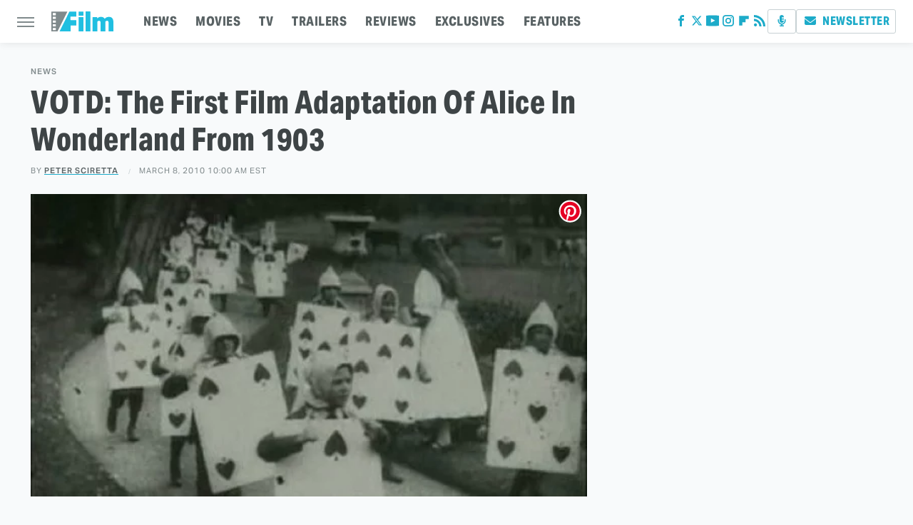

--- FILE ---
content_type: text/plain; charset=utf-8
request_url: https://ads.adthrive.com/http-api/cv2
body_size: 4305
content:
{"om":["07qjzu81","0929nj63","0g8i9uvz","0iyi1awv","0kl5wonw","0sm4lr19","1","1007_s04zsea2","1011_302_56233481","1011_302_56862499","1028_8728253","1028_8739779","10ua7afe","11142692","11509227","11896988","12010084","12010088","12171239","124843_10","12n8yp46","17_24766970","1855783004751170","1891/84814","1dynz4oo","1g2985heict","1g5heict","1zjn1epv","201839500","206_559992","2132:43421373","2132:43435727","21t38mbo","2249:553781220","2249:553781814","2249:650649530","2249:655776682","2249:656432979","2249:665741101","2249:674797947","2249:680353640","2249:704251784","2249:706075502","2307:00xbjwwl","2307:1g5heict","2307:2gev4xcy","2307:4c9wb6f0","2307:4yevyu88","2307:66m08xhz","2307:6wbm92qr","2307:6zt4aowl","2307:72szjlj3","2307:73mggl4h","2307:87gc0tji","2307:8doidghg","2307:8orkh93v","2307:96ykypt4","2307:9nex8xyd","2307:9ofmoaig","2307:b9ut4rp0","2307:ddr52z0n","2307:dpuv7rce","2307:f04zcoco","2307:f7piy8nj","2307:fmbxvfw0","2307:hhfvml3d","2307:i90isgt0","2307:inex5i3c","2307:ll4el522","2307:o8icj9qr","2307:q0inp94q","2307:r0u09phz","2307:r8iau6rq","2307:s2ahu2ae","2307:s4s41bit","2307:s887ofe1","2307:tqrzcy9l","2307:weipc92n","2307:x7xpgcfc","2307:z37bfdul","23786257","2409_15064_70_85690537","2409_25495_176_CR52188001","2409_25495_176_CR52240988","2409_25495_176_CR52249307","25_52qaclee","25_op9gtamy","25_oz31jrd0","25_utberk8n","25_yi6qlg3p","262594","262808","2662_199916_T26260025","2676:85402410","2676:86698029","2676:87046810","2715_9888_262594","2715_9888_501276","2760:176_CR52248723","2760:176_CR52249305","29414696","2974:7994051","2aqgm79d","2bih8d5k","2gev4xcy","2hv1wver","3018/35d83a120293734a5e9184d21a237e55","308_125203_21","308_125204_13","33604372","33iu1mcp","34182009","34534177","3490:CR52248723","34eys5wu","3646_185414_T26469802","3658_104709_9k5midfu","3658_136236_hn3eanl8","3658_136236_x7xpgcfc","3658_15032_n4sd49eg","3658_15078_ogo426bi","3658_15078_revf1erj","3658_15936_dpuv7rce","3658_175625_bsgbu9lt","3658_179461_ppn03peq","3658_203382_o8icj9qr","3658_216697_4c9wb6f0","3658_22898_T26278403","3658_26587_z37bfdul","36_46_11125455","3745kao5","381513943572","38899820","3LMBEkP-wis","409_223589","409_226346","42604842","43163415","439246469228","44629254","458901553568","47633464","485027845327","492075","4c9wb6f0","4cepw60l","4dor7bwp","4t298iczzkv","4ticzzkv","4zai8e8t","501276","514819301","52136743","52136747","522709","5316_139700_e57da5d6-bc41-40d9-9688-87a11ae6ec85","53v6aquw","54779847","54779856","549410","5510:motuel9q","5510:n4sd49eg","55167461","5563_66529_OADD2.7353040902697_1MB1SJ7XIQCM2XPJVH","5563_66529_OADD2.7353040902703_13KLDS4Y16XT0RE5IS","5563_66529_OADD2.7353040902704_12VHHVEFFXH8OJ4LUR","5563_66529_OADD2.7353040902705_1EI6JL1KCNZJQTKTNU","5563_66529_OADD2.7353040903008_12R0JVJY7L8LZ42RWN","5563_66529_OADD2.7353043681733_1CTKQ7RI7E0NJH0GJ0","5563_66529_OADD2.7353083169082_14CHQFJEGBEH1W68BV","5563_66529_OADD2.8177891568094_1CXM32YD8YH4EB9NHA","55763524","557_409_220149","557_409_220363","557_409_223591","557_409_228085","558_93_4ticzzkv","558_93_daw00eve","558_93_oz31jrd0","558_93_s4s41bit","559992","56071098","56898639","57174564","5f0hb4lw","5j2wfnhs","600618969","60325468","609577512","60f5a06w","6126533347","6126563651","616794222","618576351","618876699","618980679","61900466","619089559","61916211","61916225","61932920","61932958","620646535425","620646535428","62187798","6226528609","6226543495","6226543513","6226560541","6226563631","6226563651","627506494","628013471","628013474","628153170","628222860","628223277","628359076","628359889","628360579","628360582","628444433","628456310","628456391","628622172","628622178","628622241","628683371","628687043","628687157","628687460","628687463","628803013","628841673","629007394","629009180","629167998","629168001","629168565","629171196","629171202","62951578","62971378","630928655","6365_61796_784880263591","637752437","63barbg1","651637461","651637462","6547_67916_3Bf00nSrWlVJfO0SgkSL","6547_67916_3RqpxRmll5Ann3a6QjCi","6547_67916_7hfbMBnPUxCbtDWuqvgr","6547_67916_AGadKwnY4IbnLvxf4Qqr","6547_67916_AhfLJmHcmyNI0tLqiDHa","6547_67916_K9Dgaz2YKs9Bk7TytAP9","6547_67916_LXZlupNBvhpSCMYfgyb0","6547_67916_WXubtzq0NxNYggCp87v4","6547_67916_nUcyD0NQO50akUfpcTeF","659713728691","668021496","66m08xhz","673375558002","680_99480_700109389","680_99480_700109399","696622106","6l5qanx0","6qqfd7uj","6tj9m7jw","6wbm92qr","702397981","702423494","705115233","705115332","705115442","705115523","705116521","705127202","707664805","708072154","708072176","708073191","708073269","708074695","708074740","708718952","709951512","73mggl4h","74243_74_18482790","74243_74_18482792","744070634321","7eooener","7imiw6gw","7olib62p","8160967","8193073","8193078","8193103","8341_230731_584799581434975825","8520092","89k0n9nu","8b5u826e","8doidghg","8orkh93v","9010/140f603d0287260f11630805a1b59b3f","9057/0328842c8f1d017570ede5c97267f40d","9057/1ed2e1a3f7522e9d5b4d247b57ab0c7c","9057/211d1f0fa71d1a58cabee51f2180e38f","9057/3697f0b9b3cf889bdae86ecafcf16c1d","9057/5f448328401da696520ae886a00965e2","9380912","96ykypt4","97_8193073","97_8193078","98p5nsen","9925w9vu","99r40b5e","9d5f8vic","9nex8xyd","WVuKart0qjA","a3ts2hcp","a6ehim9f","ae6edkmg","af9kspoi","b5idbd4d","b90cwbcd","b9ut4rp0","bd5xg6f6","bmp4lbzm","bpecuyjx","bsgbu9lt","clbujs0n","cp5md72y","cr-08zaqf93u9vd","cr-cl92jar3uatj","cr-g7ywwk7qvft","cr-h6q46o706lrgv2","cr-n6ts81bdu9vd","cr-n6ts81bdubwe","cr-ndebulm8u9vd","cr-ndebulm8uatj","cr-ndebulm8ubwe","cr-ndebulm8ubxe","cr-r5fqbsaru9vd","cr-r5fqbsarubwe","cuudl2xr","d19msha1","daw00eve","ddr52z0n","dg2WmFvzosE","dpuv7rce","e2c76his","e5l8fjox","ecy21dds","extremereach_creative_76559239","ey8vsnzk","f04zcoco","f0u03q6w","f2u8e0cj","f7piy8nj","f85ra698","fcn2zae1","fj53zarb","fj5atwid","fmbueqst","fmbxvfw0","fpbj0p83","fqeh4hao","fqlrg1ky","ge4kwk32","gtanzg70","haf4w7r0","hffavbt7","hgrz3ggo","hhfvml3d","hswgcqif","hueqprai","i8f7atd5","i90isgt0","iaqttatc","ikl4zu8e","inex5i3c","j1xlxeqb","jox7do5h","jzqxffb2","k2xfz54q","ksrdc5dk","l45j4icj","lc1wx7d6","leb6igu0","lhgwl31z","lmg9gkk9","ln7h8v9d","lp1gv88s","mkzzyvlu","mnzinbrt","motuel9q","muvxy961","mvtp3dnv","mvvdiixj","n3egwnq7","n8w0plts","nnkhm999","npkuvcja","nwbpobii","o8icj9qr","ocwq7ydo","of8dd9pr","ofoon6ir","op9gtamy","otmpulbi","oz3ry6sr","pagvt0pd","piwneqqj","ppn03peq","prq4f8da","pth04qht","pvgx7ymi","qqvgscdx","qx169s69","r0u09phz","rBRHUYXAz2H6JBkL01x5","rs49usxl","ru42zlpb","rxj4b6nw","rz1kxzaf","rzvnp7vw","s04zsea2","s2ahu2ae","s887ofe1","sdeo60cf","t1dqw1q2","t7d69r6a","tcyib76d","ti0s3bz3","u4atmpu4","u690dg05","v6qt489s","vdcb5d4i","vwg10e52","w8c88cph","weipc92n","wg6gg1ed","wih2rdv3","wix9gxm5","ws5qkh9j","wtkcj6hw","wu5qr81l","wxfnrapl","x420t9me","xjq9sbpc","xswz6rio","xtxa8s2d","xwhet1qh","y141rtv6","y51tr986","y99sxfwt","yass8yy7","yl6g9raj","z2frsa4f","z37bfdul","zaiy3lqy","zc9mww8x","zfexqyi5","zq298r5evgv","zqr5evgv","zs3aw5p8","zvfjb0vm","zxaju0ay","2343608","2343609","2343612","2343613","2344374","2344375","2344386","638791959","638794438","643846157","672549180","672552173","707249248","7942757","7967351","7979132","7979135","cr-e9x05e8u27sm0","cr-e9x05e8u27uiu","cr-e9x05e8u27vix","cr-e9x05e8u27vjv","cr-e9x05h3s17sm0","cr-e9x05h3s17uiu","cr-e9x05h3s17vix","cr-e9x05h3s17vjv","cr-eas10j0u07sm0","cr-eas10j0u07uiu","cr-eas10j0u07vix","cr-edry0m0xt7sm0","cr-f6wv0m1t17sm0","cr-f6wv0m1t17uiu","f9cpze7e","nodohvfi","qnqfz5kx","t8wl12j1"],"pmp":[],"adomains":["123notices.com","1md.org","about.bugmd.com","acelauncher.com","adameve.com","akusoli.com","allyspin.com","askanexpertonline.com","atomapplications.com","bassbet.com","betsson.gr","biz-zone.co","bizreach.jp","braverx.com","bubbleroom.se","bugmd.com","buydrcleanspray.com","byrna.com","capitaloneshopping.com","clarifion.com","combatironapparel.com","controlcase.com","convertwithwave.com","cotosen.com","countingmypennies.com","cratedb.com","croisieurope.be","cs.money","dallasnews.com","definition.org","derila-ergo.com","dhgate.com","dhs.gov","displate.com","easyprint.app","easyrecipefinder.co","ebook1g.peptidesciences.com","fabpop.net","familynow.club","filejomkt.run","fla-keys.com","folkaly.com","g123.jp","gameswaka.com","getbugmd.com","getconsumerchoice.com","getcubbie.com","gowavebrowser.co","gowdr.com","gransino.com","grosvenorcasinos.com","guard.io","hero-wars.com","holts.com","instantbuzz.net","itsmanual.com","jackpotcitycasino.com","justanswer.com","justanswer.es","la-date.com","lightinthebox.com","liverrenew.com","local.com","lovehoney.com","lulutox.com","lymphsystemsupport.com","manualsdirectory.org","meccabingo.com","medimops.de","mensdrivingforce.com","millioner.com","miniretornaveis.com","mobiplus.me","myiq.com","national-lottery.co.uk","naturalhealthreports.net","nbliver360.com","nikke-global.com","nordicspirit.co.uk","nuubu.com","onlinemanualspdf.co","original-play.com","outliermodel.com","paperela.com","paradisestays.site","parasiterelief.com","peta.org","photoshelter.com","plannedparenthood.org","playvod-za.com","printeasilyapp.com","printwithwave.com","profitor.com","quicklearnx.com","quickrecipehub.com","rakuten-sec.co.jp","rangeusa.com","refinancegold.com","robocat.com","royalcaribbean.com","saba.com.mx","shift.com","simple.life","spinbara.com","systeme.io","taboola.com","tackenberg.de","temu.com","tenfactorialrocks.com","theoceanac.com","topaipick.com","totaladblock.com","usconcealedcarry.com","vagisil.com","vegashero.com","vegogarden.com","veryfast.io","viewmanuals.com","viewrecipe.net","votervoice.net","vuse.com","wavebrowser.co","wavebrowserpro.com","weareplannedparenthood.org","xiaflex.com","yourchamilia.com"]}